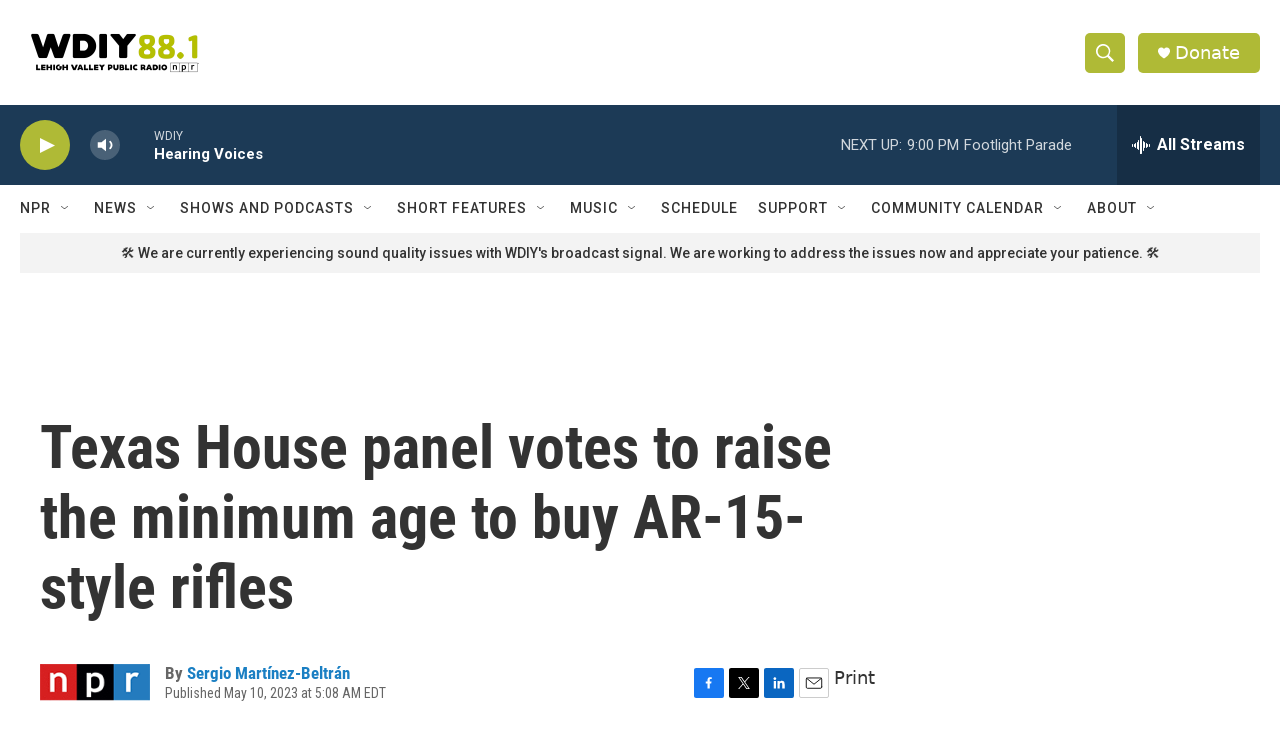

--- FILE ---
content_type: text/html; charset=utf-8
request_url: https://www.google.com/recaptcha/api2/aframe
body_size: 266
content:
<!DOCTYPE HTML><html><head><meta http-equiv="content-type" content="text/html; charset=UTF-8"></head><body><script nonce="CoX1hN21o5NwGFtFnfAbFA">/** Anti-fraud and anti-abuse applications only. See google.com/recaptcha */ try{var clients={'sodar':'https://pagead2.googlesyndication.com/pagead/sodar?'};window.addEventListener("message",function(a){try{if(a.source===window.parent){var b=JSON.parse(a.data);var c=clients[b['id']];if(c){var d=document.createElement('img');d.src=c+b['params']+'&rc='+(localStorage.getItem("rc::a")?sessionStorage.getItem("rc::b"):"");window.document.body.appendChild(d);sessionStorage.setItem("rc::e",parseInt(sessionStorage.getItem("rc::e")||0)+1);localStorage.setItem("rc::h",'1769389585753');}}}catch(b){}});window.parent.postMessage("_grecaptcha_ready", "*");}catch(b){}</script></body></html>